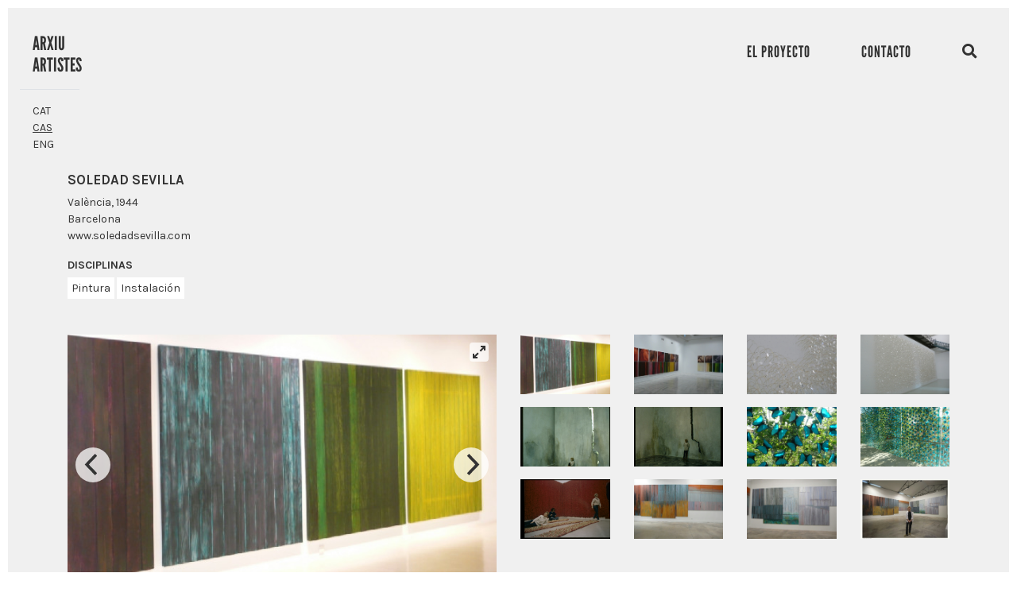

--- FILE ---
content_type: text/html; charset=UTF-8
request_url: https://arxiuartistes.cat/es/artistas/soledad-sevilla-2.html
body_size: 4916
content:
<!DOCTYPE html>
<html lang="es">
<head>
<meta http-equiv="content-type" content="text/html; charset=UTF-8">
<title>Artistas</title>
<meta name="viewport" content="width=device-width, initial-scale=1.0">
<meta property="og:title" content="Artistas">
<meta property="og:description" content="">
<meta property="og:type" content="website">
<meta property="og:site_name" content="https://arxiuartistes.cat">
<meta property="og:url" content="https://arxiuartistes.cat/es/artistas/soledad-sevilla-2.html">
<meta name="twitter:card" content="summary_large_image">
<meta name="twitter:title" content="Artistas">
<meta name="twitter:description" content="">
<link rel="alternate" href="https://arxiuartistes.cat/ca/artistes/soledad-sevilla-2.html" hreflang="ca"> 
<link rel="alternate" href="https://arxiuartistes.cat/en/artists/soledad-sevilla-2.html" hreflang="en"> 
<link rel="canonical" href="https://arxiuartistes.cat/es/artistas/soledad-sevilla-2.html">
<link href="../../favicon.ico" rel="shortcut icon" type="image/x-icon">
<link href="https://stackpath.bootstrapcdn.com/bootstrap/4.1.3/css/bootstrap.min.css" rel="stylesheet" integrity="sha384-MCw98/SFnGE8fJT3GXwEOngsV7Zt27NXFoaoApmYm81iuXoPkFOJwJ8ERdknLPMO" crossorigin="anonymous">
<link href='https://fonts.googleapis.com/css?family=Karla:400,400italic,700,700italic' rel='stylesheet' type='text/css'>
<link href='https://code.jquery.com/ui/1.13.1/themes/smoothness/jquery-ui.css' rel='stylesheet' type='text/css'>
<link href="../../web/css/estilos-15.css" rel="stylesheet" type="text/css" media="all">
<link href="https://use.fontawesome.com/releases/v5.3.1/css/all.css" rel="stylesheet" integrity="sha384-mzrmE5qonljUremFsqc01SB46JvROS7bZs3IO2EmfFsd15uHvIt+Y8vEf7N7fWAU" crossorigin="anonymous">
<link href="https://unpkg.com/flickity@2/dist/flickity.min.css" rel="stylesheet">
<link href="https://unpkg.com/flickity-fullscreen@1/fullscreen.css" rel="stylesheet">
<script src="https://code.jquery.com/jquery-3.3.1.min.js" integrity="sha256-FgpCb/KJQlLNfOu91ta32o/NMZxltwRo8QtmkMRdAu8=" crossorigin="anonymous"></script>
<script src="https://code.jquery.com/ui/1.13.1/jquery-ui.min.js" integrity="sha256-eTyxS0rkjpLEo16uXTS0uVCS4815lc40K2iVpWDvdSY=" crossorigin="anonymous"></script>
<script src="https://cdnjs.cloudflare.com/ajax/libs/popper.js/1.14.3/umd/popper.min.js" integrity="sha384-ZMP7rVo3mIykV+2+9J3UJ46jBk0WLaUAdn689aCwoqbBJiSnjAK/l8WvCWPIPm49" crossorigin="anonymous"></script>
<script src="https://stackpath.bootstrapcdn.com/bootstrap/4.1.3/js/bootstrap.min.js" integrity="sha384-ChfqqxuZUCnJSK3+MXmPNIyE6ZbWh2IMqE241rYiqJxyMiZ6OW/JmZQ5stwEULTy" crossorigin="anonymous"></script>
<script src="https://unpkg.com/flickity@2/dist/flickity.pkgd.min.js"></script>
<script src="https://cdn.jsdelivr.net/npm/flickity-imagesloaded@2.0.0/flickity-imagesloaded.min.js"></script>
<script src="https://unpkg.com/flickity-fullscreen@1/fullscreen.js"></script>
<script src="https://use.typekit.net/aqe1hsw.js"></script>
<script>try{Typekit.load({ async: true });}catch(e){}</script>
<script src="../../web/js/vars-es-15.js"></script>
<script src="../../web/js/funciones-15.js"></script>
<style type="text/css">
.bg-fondo {background-color:#f0f0f0;}
.txt-custom {color:#333 !important;}
a {color:#333 !important;}
</style>
<!-- Google tag (gtag.js) -->
<script async src="https://www.googletagmanager.com/gtag/js?id=G-CBTTY3ZZTM"></script>
<script>
  window.dataLayer = window.dataLayer || [];
  function gtag(){dataLayer.push(arguments);}
  gtag('js', new Date());

  gtag('config', 'G-CBTTY3ZZTM');
</script>
</head>

<body>

<div class="main bg-fondo">
	<header class="mb-2 sticky-top">
		<nav id="navbarTop" class="navbar navbar-expand-md navbar-dark pt-4">
			<div class="row w-100 mx-auto">
				<div class="col-12">
					<div class="py-2">
						<div class="float-right">
							<button class="navbar-toggler" type="button" data-toggle="collapse" data-target="#navbarTopToggle" aria-controls="navbarTopToggle" aria-expanded="false" aria-label="Toggle navigation">
								<span class="navbar-toggler-icon"></span>							</button>
						</div>
						<div class="float-left">
													<a class="league24 txt-custom" href="../../es">ARXIU<br>ARTISTES</a>
												</div>
					</div>
				</div>
			</div>
			<div class="collapse navbar-collapse w-100" id="navbarTopToggle">
				<ul class="navbar-nav ml-auto">
					<li class="nav-item pr-3 pr-md-5 text-right">
						<a href="../../es/el-proyecto" class="nav-link text-uppercase txt-custom league20">El Proyecto</a>
					</li>
					<li class="nav-item pr-3 pr-md-5 text-right">
						<a href="../../es/contacto" class="nav-link text-uppercase txt-custom league20">Contacto</a>
					</li>
					<li class="nav-item pr-3 text-right">
						<a href="../../es/buscador" class="nav-link text-uppercase txt-custom"><i class="fa fa-search fa-lg"></i></a>
					</li>
				</ul>
			</div>
		</nav>
	</header>
	
	<div class="container-fluid">
		<div class="row mb-4">
			<div class="col-6 col-sm-4 col-md-3 col-lg-2 col-xl-1">
				<div id="idiomes" class="font15">
					<div class="pl-3 pt-3 border-top">
						<a href="../../ca/artistes/soledad-sevilla-2.html">CAT</a><br>
						<a href="../../es/artistas/soledad-sevilla-2.html" class="active">CAS</a><br>
						<a href="../../en/artists/soledad-sevilla-2.html">ENG</a>
					</div>
				</div>
			</div>
		</div>
	</div>
	


	<div class="container">
		<h1 class="font17 text-uppercase font-weight-bold">Soledad Sevilla</h1>

		<p class="mb-0">
	València, 1944
		</p>
	
		<p class="mb-0">Barcelona</p>
	
		<p class="mb-0"><a href="http://www.soledadsevilla.com" target="_blank">www.soledadsevilla.com</a></p>
	
		<p class="mt-3 mb-2 text-uppercase"><b>Disciplinas</b></p>
	
		<a href="../../es/buscador?d=14" class="link-caja-blanca no-underline">Pintura</a> 
		
		<a href="../../es/buscador?d=9" class="link-caja-blanca no-underline">Instalación</a> 
		
		<div class="row my-5">
			<div class="col-12 col-md-6">
				<div id="my-carousel" class="main-carousel">
	
					<div class="carousel-cell mb-4" id="my-carousel-cell-0" data-caption="">
						<img src="../../uploads/webimagenes/p15ibk3li61iq58jj8im1eo2tdt1.jpg" class="img-fluid">
					</div>
		
					<div class="carousel-cell mb-4" id="my-carousel-cell-1" data-caption="">
						<img src="../../uploads/webimagenes/p15ibk3npkc8t1acnedf1mjl11dc2.jpg" class="img-fluid">
					</div>
		
					<div class="carousel-cell mb-4" id="my-carousel-cell-2" data-caption="">
						<img src="../../uploads/webimagenes/p15ibk40671o21ddmgn4qk817eb3.jpg" class="img-fluid">
					</div>
		
					<div class="carousel-cell mb-4" id="my-carousel-cell-3" data-caption="">
						<img src="../../uploads/webimagenes/p15ibk428f3v11i8h18rn15l7nna4.jpg" class="img-fluid">
					</div>
		
					<div class="carousel-cell mb-4" id="my-carousel-cell-4" data-caption="">
						<img src="../../uploads/webimagenes/p15ibk442j110517211bqp19cmkn35.jpg" class="img-fluid">
					</div>
		
					<div class="carousel-cell mb-4" id="my-carousel-cell-5" data-caption="">
						<img src="../../uploads/webimagenes/p15ibk45kb4mrpfoqgpsst10076.jpg" class="img-fluid">
					</div>
		
					<div class="carousel-cell mb-4" id="my-carousel-cell-6" data-caption="">
						<img src="../../uploads/webimagenes/p15ibk47agrr311ad89bgjoarq7.jpg" class="img-fluid">
					</div>
		
					<div class="carousel-cell mb-4" id="my-carousel-cell-7" data-caption="">
						<img src="../../uploads/webimagenes/p15ibk49v85blb50eeh1d8hvc58.jpg" class="img-fluid">
					</div>
		
					<div class="carousel-cell mb-4" id="my-carousel-cell-8" data-caption="">
						<img src="../../uploads/webimagenes/p15ibk4bjc1ota40ufma1fp617hp9.jpg" class="img-fluid">
					</div>
		
					<div class="carousel-cell mb-4" id="my-carousel-cell-9" data-caption="">
						<img src="../../uploads/webimagenes/p15ibk4dcr1qd41a9dinj1v31150ta.jpg" class="img-fluid">
					</div>
		
					<div class="carousel-cell mb-4" id="my-carousel-cell-10" data-caption="">
						<img src="../../uploads/webimagenes/p15ibk4eve18ec15t9d6515tn9hcb.jpg" class="img-fluid">
					</div>
		
					<div class="carousel-cell mb-4" id="my-carousel-cell-11" data-caption="">
						<img src="../../uploads/webimagenes/p15ibk4gejri41knv1fbr1u6f1nhtc.jpg" class="img-fluid">
					</div>
		
				</div>
				<p id="my-carousel-caption"></p>
			</div>
			<div class="col-12 col-md-6">
				<div class="row">
			
	
					<div class="col-6 col-md-4 col-lg-3 mb-3">
						<div class="my-thumbnail" style="background-image:url(../../uploads/webimagenes/p15ibk3li61iq58jj8im1eo2tdt1.jpg);">
							<a href="#" onclick="moveCarousel(0);return false"><img src="../../web/images/pixel-3x2.png"></a>
						</div>
					</div>
		
					<div class="col-6 col-md-4 col-lg-3 mb-3">
						<div class="my-thumbnail" style="background-image:url(../../uploads/webimagenes/p15ibk3npkc8t1acnedf1mjl11dc2.jpg);">
							<a href="#" onclick="moveCarousel(1);return false"><img src="../../web/images/pixel-3x2.png"></a>
						</div>
					</div>
		
					<div class="col-6 col-md-4 col-lg-3 mb-3">
						<div class="my-thumbnail" style="background-image:url(../../uploads/webimagenes/p15ibk40671o21ddmgn4qk817eb3.jpg);">
							<a href="#" onclick="moveCarousel(2);return false"><img src="../../web/images/pixel-3x2.png"></a>
						</div>
					</div>
		
					<div class="col-6 col-md-4 col-lg-3 mb-3">
						<div class="my-thumbnail" style="background-image:url(../../uploads/webimagenes/p15ibk428f3v11i8h18rn15l7nna4.jpg);">
							<a href="#" onclick="moveCarousel(3);return false"><img src="../../web/images/pixel-3x2.png"></a>
						</div>
					</div>
		
					<div class="col-6 col-md-4 col-lg-3 mb-3">
						<div class="my-thumbnail" style="background-image:url(../../uploads/webimagenes/p15ibk442j110517211bqp19cmkn35.jpg);">
							<a href="#" onclick="moveCarousel(4);return false"><img src="../../web/images/pixel-3x2.png"></a>
						</div>
					</div>
		
					<div class="col-6 col-md-4 col-lg-3 mb-3">
						<div class="my-thumbnail" style="background-image:url(../../uploads/webimagenes/p15ibk45kb4mrpfoqgpsst10076.jpg);">
							<a href="#" onclick="moveCarousel(5);return false"><img src="../../web/images/pixel-3x2.png"></a>
						</div>
					</div>
		
					<div class="col-6 col-md-4 col-lg-3 mb-3">
						<div class="my-thumbnail" style="background-image:url(../../uploads/webimagenes/p15ibk47agrr311ad89bgjoarq7.jpg);">
							<a href="#" onclick="moveCarousel(6);return false"><img src="../../web/images/pixel-3x2.png"></a>
						</div>
					</div>
		
					<div class="col-6 col-md-4 col-lg-3 mb-3">
						<div class="my-thumbnail" style="background-image:url(../../uploads/webimagenes/p15ibk49v85blb50eeh1d8hvc58.jpg);">
							<a href="#" onclick="moveCarousel(7);return false"><img src="../../web/images/pixel-3x2.png"></a>
						</div>
					</div>
		
					<div class="col-6 col-md-4 col-lg-3 mb-3">
						<div class="my-thumbnail" style="background-image:url(../../uploads/webimagenes/p15ibk4bjc1ota40ufma1fp617hp9.jpg);">
							<a href="#" onclick="moveCarousel(8);return false"><img src="../../web/images/pixel-3x2.png"></a>
						</div>
					</div>
		
					<div class="col-6 col-md-4 col-lg-3 mb-3">
						<div class="my-thumbnail" style="background-image:url(../../uploads/webimagenes/p15ibk4dcr1qd41a9dinj1v31150ta.jpg);">
							<a href="#" onclick="moveCarousel(9);return false"><img src="../../web/images/pixel-3x2.png"></a>
						</div>
					</div>
		
					<div class="col-6 col-md-4 col-lg-3 mb-3">
						<div class="my-thumbnail" style="background-image:url(../../uploads/webimagenes/p15ibk4eve18ec15t9d6515tn9hcb.jpg);">
							<a href="#" onclick="moveCarousel(10);return false"><img src="../../web/images/pixel-3x2.png"></a>
						</div>
					</div>
		
					<div class="col-6 col-md-4 col-lg-3 mb-3">
						<div class="my-thumbnail" style="background-image:url(../../uploads/webimagenes/p15ibk4gejri41knv1fbr1u6f1nhtc.jpg);">
							<a href="#" onclick="moveCarousel(11);return false"><img src="../../web/images/pixel-3x2.png"></a>
						</div>
					</div>
		
				</div>
			</div>
		</div>
	
		<div class="row mb-5 pb-5">
			<div class="col-12 col-lg-6">

				<p class="mt-4 mb-2 text-uppercase"><b>Exposiciones</b></p>
				<p>2021 - <span style="font-weight: 400;">Soledad Sevilla. Los días con Pessoa. Galería Marlborough Madrid<br /></span><span style="font-weight: 400;">2021 - Soledad Sevilla. Espacios Ficticios. Obra 1969-1980. Ana Mas Projects Barcelona<br /></span>2019 - <a name="2019"></a><a href="https://www.fundacionbancaja.es/val/cultura/exposiciones/soledad-sevilla-el-sentiment-del-color.aspx" target="_blank" rel="noopener"><span style="text-decoration: underline;"><em>Soledad Sevilla. El sentiment del color Del 21/02/2019 al 30/06/2019 Centre Cultural Bancaixa</em> Valencia</span><br /></a>2019 - <a href="http://www.caac.es/programa/solsev2019/frame.htm" target="_blank" rel="noopener"><em>Soledad Sevilla. La Algaba, Vélez-Blanco, El Rompido, </em>Centro Andaluz de Arte Contemporáneo. Sevilla<br /></a>2019 - <a name="2018"></a><a href="https://ceartfuenlabrada.es/soledad-sevilla-espacios-de-la-mirada-del-1-de-febrero-al-15-de-abril-de-2018-sala-a/" target="_blank" rel="noopener">“Espacios de la mirada” Centro de arte Tomás y Valiente. Madrid.</a><br />2017 - <a name="2017"></a><span style="text-decoration: underline;"><a href="http://www.soledadsevilla.com/inicio/rutas-del-desasosiego/" target="_blank" rel="noopener"><em>LAS RUTAS DEL DESASOSIEGO. Galeria Passevite, Lisboa mayo 2017.</em>Lisboa<br /></a></span><a name="2015"></a>2017 -<em> “Soledad Sevilla. Variaciones de una línea, 1966-1986”</em>. Centro José Guerrero. Granada."ILHAM" (Expo colectiva).<br />Museo Nacional de Siria. Damasco<br />2010 - "Retablo". Galería SCQ. Santiago de Compostela. 2010 - "Soledad Sevilla". Iberia Center for Contemporary Art, Beijing<br />2010 - "Utópicos". Centroamérica y Caribe. Bienal de Pontevedra. Pontevedra<br />2008 - "Bit International". Nove Tendecije. ZKM: Karlsruhe, Alemania<br />2008 - "Soledad Sevilla. Obra reciente". Galería Soledad Lorenzo. Madrid<br />2008 - "Transcurso de una obra". Instituto de América de Santa Fe. Santa Fe, Granada<br />2007 - "Soledad Sevilla". Galería Senda. Barcelona. 2006 - "Soledad Sevilla". Galería SCQ. Santiago de Compostela<br />2006 - "Ventanas y fronteras". Galería La Nave. Valencia<br />2005 - "Obra sobre papel". Galería Estiarte. Madrid<br />2005 - "Season greetings" (Expo colectiva). Haim Chanin. New York<br />2005 - "Umbrales". Galería Art Nueve. Murcia<br />2005 - El Rompido. Galería Soledad Lorenzo. Madrid</p>
	
				<p class="mt-4 mb-2 text-uppercase"><b>Galerías</b></p>
				<p>Galería Marlborough<br /><span style="text-decoration: underline;"><a href="http://www.scq.es/" target="_blank" rel="noopener">Galería SCQ</a></span><br /><span style="text-decoration: underline;"> <a href="http://www.artnueve.com/" target="_blank" rel="noopener">Galería Art Nueve</a></span></p>
	
				<!--<p>&nbsp;</p>
				<p>&nbsp;</p>
				<p>&nbsp;</p>-->
			</div>
			<div class="col-12 col-lg-6">

				<p class="mt-4 mb-2 text-uppercase"><b>Premios</b></p>
				<p>2007 - Medalla de Oro de las Bellas Artes. Medalla de la Academia de Bellas Artes de Granada José Ma Rodríguez Acosta<br /> 1997 - Premio Alfons Roig, Comunidad Valenciana<br /> 1993 - Premio Nacional de Artes Plásticas</p>
	
				<p class="mt-4 mb-2 text-uppercase"><b>Collecciones</b></p>
				<p>Museo de Villafamés<br /> Museo de BBAA de Bilbao<br /> Künstmuseum Malmöe<br /> Fundació<br /> Colección Fundación Argentaria<br /> AENA<br /> Banco de España<br /> MNCARS<br /> Museo Marugame Hirai de Arte Español<br /> Colección Arte del Siglo XX. Casa de la Asegurada<br /> Colección Testimonio de La Caixa<br /> ARTIUM<br /> IVAM<br /> Museo de Arte Abstracto de Cuenca<br /> Museo de BBAA de Alava<br /> Fundación Juan March<br /> Diputación de Granada<br /> Colección Fundesco</p>
	
			</div>
		</div>
	</div>
    

	
	<footer class="footer-otros ">
		<img src="../../web/images/logo-arxiu-artistes.svg" class="img-fluid mr-4" width="57px" alt="Arxiu Artistes">
		<a href="https://www.llull.cat/espanyol/home/index.cfm" target="_blank"><img src="../../web/images/logo-irl.svg" class="img-fluid" width="180px" alt="institut ramon llull - Llengua i cultura catalanes"></a>
	</footer>
</div>

<div id="modalMessage" class="modal fade noPrint">
	<div class="modal-dialog modal-dialog-centered modal-lg">
		<div class="modal-content">
			<div class="modal-header">
				<i class="fa fa-info-circle fa-2x text-secondary"></i>
				<button type="button" class="close" data-dismiss="modal">&times;</button>
			</div>
			<div class="modal-body"></div>
			<div class="modal-footer">
				<button type="button" class="btn btn-secondary" data-dismiss="modal">cerrar</button>
			</div>
		</div>
	</div>
</div>

<script>
var fe_path = "../../";

					var $carousel = $(".main-carousel").flickity({
						fullscreen: true,
						pageDots: false,
						cellSelector: ".carousel-cell",
						wrapAround: true,
                        adaptiveHeight: true,
						imagesLoaded: true
					});
					$carousel.on("fullscreenChange.flickity", function(event, isFullscreen ) {
						if(isFullscreen) {
							$("header").hide();
						} else {
							$("header").show();
						}
					});
					var flkty = $carousel.data("flickity");
					$carousel.on("select.flickity", function() {
						$("#my-carousel-caption").html($("#"+flkty.selectedElement.id).data("caption"));
					});
				


$(window).scroll(function() {
	if($(window).scrollTop() >= 100) {
		$("header").addClass("header-scroll");
	//	$("header nav").removeClass("pt-4");
	//	$("header nav").addClass("pt-2");
		$("header nav").removeClass("navbar-light");
		$("header nav").addClass("navbar-dark");
		
	} else {
		$("header").removeClass("header-scroll");
	//	$("header nav").addClass("pt-4");
	//	$("header nav").removeClass("pt-2");
		$("header nav").addClass("navbar-light");
		$("header nav").removeClass("navbar-dark");
	}
});
</script>

</body>
</html>

--- FILE ---
content_type: text/css; charset=utf-8
request_url: https://arxiuartistes.cat/web/css/estilos-15.css
body_size: 785
content:
/* Html */
* {outline: none;}
html {position:relative;min-height:100%;}
body {padding:10px;font-family: 'Karla', sans-serif !important;font-size:14px;line-height:21px;color:#333;}
footer {position:absolute;}
footer.footer-home {bottom:40px;left:40px;}
footer.footer-otros {padding:20px;bottom:20px;left:20px;width:calc(100% - 40px);}
input.border, select.border, textarea.border {border:1px solid #000 !important;border-radius:0;}
@media screen and (min-width: 768px) {
	footer.footer-home {bottom:20px;}
}
	

/* Clases sueltas */
#idiomes a.active {text-decoration:underline;}
.my-oculto {display:none;}
.main {min-height:calc(100vh - 20px);}
.btn-custom {border:1px solid #fff;color:#fff;padding:10px}
.btn-custom:hover {color:#fff;text-decoration:none;}
.bg-azul {background-color:#2c83c6;color:#fff;}
.bg-azul a {color:#fff !important;}
.txt-azul {color:#2c83c6;}
.header-scroll {background:rgba(0,0,0,0.6) !important;color: white !important;}
.header-scroll a {color:white !important;}
.hr-body {color:#333;background-color:#333;}
.no-underline, .no-underline a, a.no-underline {text-decoration:none;}
.my-resultado {border:1px solid #000;padding:2px 5px;margin:0 5px 7px 0;text-transform:uppercase;}
.my-resultado:hover {background-color:#2c83c6;}
.my-resultado:hover a {color:#fff !important;}
.my-resultado a {text-decoration:none;}
.filtro-activo {color:#2c83c6 !important;}
.link-caja-blanca {background-color:#fff;padding:5px;}

/* Fuentes */
.font10 {font-size:10px !important;}
.font17 {font-size:17px !important;}
.font19 {font-size:19px !important;}
.font24 {font-size:24px !important;}
.league20 {font-family: "league-gothic" !important;font-size:20px !important;line-height:20px;letter-spacing:1px;}
.league24 {font-family: "league-gothic" !important;font-size:24px !important;line-height:26px;}

/* Galería Flickity */
.carousel-cell {width:100%;display:flex;align-items:center;justify-content:center;}
.main-carousel.is-fullscreen { z-index: 99999999; }
.carousel-cell img {display:block;max-height:100%;}
.main-carousel.is-fullscreen .carousel-cell {height:100%;}
.main-carousel.is-fullscreen .carousel-image {top:50%;transform:translateY(-50%)}
.my-thumbnail {background-position:center center;background-size:cover;background-repeat:no-repeat;}
.my-thumbnail img {width:100%;height:auto;}



--- FILE ---
content_type: text/javascript; charset=utf-8
request_url: https://arxiuartistes.cat/web/js/vars-es-15.js
body_size: 219
content:
var fe_idioma = 'es';
var txt_consulta_ok = 'El mensaje se ha enviado correctamente, gracias';
var txt_comentario_ok = 'Tu comentario se ha guardado con éxito y está a la espera de ser moderado.';
var txt_error_generico = 'Lo sentimos, se ha producido un error';
var txt_pwd_ok = 'Listo: si existe un usuario con los datos indicados, enviaremos un email con las instrucciones para restablecer la contraseña';
var txt_modif_ok = 'Modificaciones realizadas con éxito';

--- FILE ---
content_type: image/svg+xml
request_url: https://arxiuartistes.cat/web/images/logo-irl.svg
body_size: 1335
content:
<?xml version="1.0" encoding="UTF-8"?>
<svg xmlns="http://www.w3.org/2000/svg" version="1.1" viewBox="0 0 257 50">
  <!-- Generator: Adobe Illustrator 28.6.0, SVG Export Plug-In . SVG Version: 1.2.0 Build 709)  -->
  <g>
    <g id="Capa_1">
      <g>
        <path d="M100.53,31.64V.5h-12.53v31.86c0,9.09,5.09,16.96,16.84,16.96h7.63v-10.71h-5.45c-4.97,0-6.49-2.25-6.49-6.97"/>
        <path d="M72.05,31.64V.5h-12.53v31.86c0,9.09,5.09,16.96,16.84,16.96h7.63v-10.71h-5.45c-4.97,0-6.49-2.25-6.49-6.97"/>
        <path d="M128.25,36.04l-.03-1.5h-3.22v14.78h3.25v-7.07c0-3.28,1.17-4.52,3.1-4.52h1.59v-3.22s-.51-.18-1.45-.18c-1.33,0-2.44.51-3.25,1.72"/>
        <rect x="124.99" y="5.95" width="3.25" height="14.78"/>
        <rect x="124.99" y=".5" width="3.25" height="3.85"/>
        <path d="M162.6,8.96v7.71c0,3.49,1.96,4.15,3.94,4.15,1.02,0,1.72-.24,1.72-.24v-2.74h-1.14c-.72,0-1.27-.24-1.27-1.14v-7.74h3.07v-3.01h-3.07V.5h-3.25v5.45h-2.29v3.01h2.29Z"/>
        <rect x="171.63" y=".5" width="3.25" height="3.85"/>
        <path d="M152.65,17.99c-1.51,0-2.47-.81-2.62-1.9h-3.34c.21,2.62,2.16,4.82,5.93,4.82,3.76,0,6.02-1.93,6.02-4.58,0-2.23-1.35-3.64-3.64-4.21-3.13-.78-4.63-.81-4.63-1.99,0-.72.72-1.53,2.23-1.53s2.35.78,2.53,1.9h3.34c-.24-2.68-2.38-4.76-5.87-4.76-3.76,0-5.48,2.29-5.48,4.61,0,2.05,1.63,3.4,3.76,3.97,2.83.75,4.52.75,4.52,2.17,0,.96-.99,1.51-2.74,1.51"/>
        <path d="M42.84,31.64V.5h-12.53v31.86c0,9.08,5.09,16.96,16.84,16.96h7.63v-10.71h-5.45c-4.97,0-6.49-2.25-6.49-6.97"/>
        <path d="M20.84,38.61c-4.97,0-6.49-2.25-6.49-6.97V.5H1.83v31.87c0,9.08,5.09,16.96,16.84,16.96h7.63s0-10.71,0-10.71h-5.45Z"/>
        <path d="M135.22,13.06c0-3.1,1.17-4.36,3.1-4.36,1.24,0,2.44.93,2.44,2.98v9.06h3.25v-9.24c0-3.37-1.75-5.75-5.09-5.75-1.45,0-2.71.48-3.7,1.33l-.03-1.11h-3.22v14.78h3.25v-7.68Z"/>
        <rect x="171.63" y="5.95" width="3.25" height="14.78"/>
        <path d="M236,34.53v7.14c0,3.49-1.08,4.85-3.1,4.85-1.24,0-2.44-.9-2.44-2.98v-9h-3.25v9.18c0,3.4,1.78,5.78,5.12,5.78,1.39,0,2.71-.42,3.67-1.29v1.11h3.25v-14.78h-3.25Z"/>
        <path d="M208.64.5h-3.25v5.45h-2.29v3.01h2.29v7.71c0,3.49,1.96,4.15,3.94,4.15,1.02,0,1.72-.24,1.72-.24v-2.74h-1.14c-.72,0-1.27-.24-1.27-1.14v-7.74h3.07v-3.01h-3.07V.5Z"/>
        <path d="M215.05,45.28v-16.26h-3.25v16.22c0,3.49,1.93,4.15,3.64,4.15.93,0,1.42-.24,1.42-.24v-2.74h-.72c-.72,0-1.08-.24-1.08-1.14"/>
        <path d="M222.79,45.28v-16.26h-3.25v16.23c0,3.49,1.93,4.15,3.64,4.15.94,0,1.42-.24,1.42-.24v-2.74h-.72c-.72,0-1.08-.24-1.08-1.14"/>
        <path d="M254.92,46.42c-.72,0-1.08-.24-1.08-1.14v-16.26s-3.25,0-3.25,0v16.22c0,3.49,1.93,4.15,3.64,4.15.94,0,1.42-.24,1.42-.24v-2.74h-.72Z"/>
        <path d="M246.11,45.28v-16.26h-3.25v16.23c0,3.49,1.93,4.15,3.64,4.15.94,0,1.42-.24,1.42-.24v-2.74h-.72c-.72,0-1.08-.24-1.08-1.14"/>
        <path d="M182.29,41.82c0,3.19-1.02,4.67-3.25,4.67s-3.25-1.47-3.25-4.67c0-2.77,1.02-4.49,3.25-4.49s3.25,1.72,3.25,4.49M185.6,41.79c0-4.36-2.38-7.46-6.56-7.46s-6.56,3.1-6.56,7.47c0,4.88,2.47,7.71,6.56,7.71,4.1,0,6.56-2.83,6.56-7.71"/>
        <path d="M165.17,34.33c-1.74,0-2.98.66-3.91,1.99-.72-1.29-1.96-1.99-3.76-1.99-1.27,0-2.44.51-3.31,1.36l-.03-1.14h-3.22v14.78h3.25v-7.65c0-2.98.9-4.39,2.59-4.39,1.3,0,2.05.84,2.05,3.07v8.97h3.22v-7.19c0-3.31.75-4.85,2.43-4.85,1.27,0,2.08.84,2.08,3.07v8.97h3.25v-9.27c0-3.37-1.3-5.72-4.64-5.72"/>
        <path d="M143.89,41.94c0,3.04-1.05,4.55-3.16,4.55-2.32,0-3.25-1.62-3.25-4.7,0-2.62,1.14-4.45,3.43-4.45,2.11,0,2.98,1.57,2.98,4.61M148.26,49.23v-2.65h-.51c-.54,0-.81-.21-.81-.87v-11.17s-3.19,0-3.19,0l-.03.96c-.9-.81-1.92-1.17-3.19-1.17-3.64,0-6.35,3.16-6.35,7.38,0,4.67,2.2,7.8,6.2,7.8,1.53,0,3.01-.54,3.91-1.66.54,1.11,1.41,1.57,2.77,1.57,1.03,0,1.2-.18,1.2-.18"/>
        <path d="M197.33,13.08c0,3.49-1.08,4.85-3.1,4.85-1.23,0-2.44-.9-2.44-2.98V5.95s-3.25,0-3.25,0v9.18c0,3.4,1.78,5.78,5.12,5.78,1.38,0,2.71-.42,3.67-1.29v1.11h3.25V5.95h-3.25v7.13Z"/>
        <path d="M195.41,34.32c-1.44,0-2.71.48-3.7,1.33l-.03-1.11h-3.22v14.78h3.25v-7.68c0-3.1,1.17-4.37,3.1-4.37,1.23,0,2.44.93,2.44,2.98v9.06s3.25,0,3.25,0v-9.24c0-3.37-1.75-5.75-5.09-5.75"/>
        <path d="M182.94.5h-3.25v5.45h-2.29v3.01h2.29v7.71c0,3.49,1.96,4.15,3.95,4.15,1.02,0,1.71-.24,1.71-.24v-2.74h-1.14c-.72,0-1.26-.24-1.26-1.14v-7.74h3.07v-3.01h-3.07V.5Z"/>
      </g>
    </g>
  </g>
</svg>

--- FILE ---
content_type: application/javascript; charset=utf-8
request_url: https://arxiuartistes.cat/web/js/funciones-15.js
body_size: 1906
content:
/* FUNCIONES WEB */
jQuery.fn.exists = function(){return (this.length>0);}

// Mensajes de la ventana modal
function fe_modalShowMessage(MENSAJE, CLASE) {
	$("#modalMessage .modal-body").html('<div class="'+CLASE+'">'+MENSAJE+'</div>');
	$("#modalMessage").modal("show");
}

// Envío de formularios
function fe_sendFormulario(f) {
	$("input:submit").prop("disabled", true);
	$.post(fe_path + 'web/ajax/formulario.html?idioma=' + fe_idioma, { formulario: $(f).serialize() }, function(data) {
		// console.log(data);
		if(data == "OK") {
			fe_modalShowMessage(txt_consulta_ok, "alert alert-success");
			$("#"+f.id).trigger("reset");
		} else
			fe_modalShowMessage(data, "alert alert-danger");
		$("input:submit").prop("disabled", false);
	})
	.fail(function() {
		fe_modalShowMessage(txt_error_generico, "alert alert-danger");
		$("input:submit").prop("disabled", false);
	});
	return false;
}

// Envío de comentarios
function fe_sendComentario(f) {
	$("input:submit").prop("disabled", true);
	$.post(fe_path + 'web/ajax/comentarios.html?idioma=' + fe_idioma, { formulario: $(f).serialize() }, function(data) {
		// console.log(data);
		if(data == "OK") {
			fe_modalShowMessage(txt_comentario_ok, "alert alert-success");
			$("#"+f.id).trigger("reset");
		} else
			fe_modalShowMessage(data, "alert alert-danger");
		$("input:submit").prop("disabled", false);
	})
	.fail(function() {
		fe_modalShowMessage(txt_error_generico, "alert alert-danger");
		$("input:submit").prop("disabled", false);
	});
	return false;
}

// Leer cookies
function fe_getCookie(c_name){
	var c_value = document.cookie;
	var c_start = c_value.indexOf(" " + c_name + "=");
	if (c_start == -1) {
		c_start = c_value.indexOf(c_name + "=");
	}
	if (c_start == -1) {
		c_value = null;
	}else{
		c_start = c_value.indexOf("=", c_start) + 1;
		var c_end = c_value.indexOf(";", c_start);
		if (c_end == -1) {
			c_end = c_value.length;
		}
		c_value = unescape(c_value.substring(c_start,c_end));
	}
	return c_value;
}

// Poner cookies
function fe_setCookie(c_name,value,exdays){
	var exdate=new Date();
	exdate.setDate(exdate.getDate() + exdays);
	var c_value=escape(value) + ((exdays==null) ? "" : "; expires="+exdate.toUTCString()+";path=/");
	document.cookie=c_name + "=" + c_value;
}

// Aceptar cookies
function fe_aceptarCookies() {
	fe_setCookie(fe_cookie_cookies, '1', 365);
	$("#grdp").fadeOut("slow");
}

// Login usuarios
function fe_showLogin() {
	$(".myResult").removeClass("alert-danger");
	$(".myResult").removeClass("alert-success");
	$('#myFormLogin').show();
	$('#myFormRecuperar').hide();
	$('#myFormLogin').trigger("reset");
	$('#myFormRecuperar').trigger("reset");
	$('#myFormRegistro').trigger("reset");
	$("#myResult-login").hide();
	$("#myResult-pwd").hide();
	$("#myResult-registro").hide();
	$('#modalUsers').modal('show');
}

// Funciones usuarios
function fe_doFormUser(FORM, TIPO) {
	$(".myResult").removeClass("alert-danger");
	$(".myResult").removeClass("alert-success");
	$(".myResult").hide();
	$.post(fe_path + 'web/ajax/usuarios.html?idioma=' + fe_idioma, { "tipo":TIPO, "formulario":FORM ? $(FORM).serialize() : '' }, function(data) {
		console.log(data);
		if(data == "reload") {
			window.location.reload(true);
		} else if(data == "pwd_ok") {
			$("#myResult-"+TIPO).addClass("alert-success");
			$("#myResult-"+TIPO).html(txt_pwd_ok);
			$("#myResult-"+TIPO).show();
		} else if(data == "modif_ok") {
			$("#myResult-"+TIPO).addClass("alert-success");
			$("#myResult-"+TIPO).html(txt_modif_ok);
			$("#myResult-"+TIPO).show();
		/*	NEWSLETTER
		} else if(data == "newsletter_si_ok") {
			$("#fmOLDNewsletter").val("1");
			$("#myResult-"+TIPO).addClass("alert-success");
			$("#myResult-"+TIPO).html(txt_newsletter_si);
			$("#myResult-"+TIPO).show();
		} else if(data == "newsletter_no_ok") {
			$("#fmOLDNewsletter").val("0");
			$("#myResult-"+TIPO).addClass("alert-success");
			$("#myResult-"+TIPO).html(txt_newsletter_no);
			$("#myResult-"+TIPO).show();
		*/
		} else {
			$("#myResult-"+TIPO).addClass("alert-danger");
			$("#myResult-"+TIPO).html(data);
			$("#myResult-"+TIPO).show();
		}
		
	})
	.fail(function() {
		$("#myResult-"+TIPO).addClass("alert-danger");
		$("#myResult-"+TIPO).html(txt_error_generico);
		$("#myResult-"+TIPO).show();
	});
	//alert("myResult-"+TIPO);
	fe_goToByScroll("myForm-"+TIPO);
	return false;
}

// Ver campos passwords
function fe_showPwd(CAMPO) {
	if($("#"+CAMPO).attr("type") == "password") {
		$("#"+CAMPO).attr("type", "text");
		$("#"+CAMPO + "Eye").removeClass("fa-eye");
		$("#"+CAMPO + "Eye").addClass("fa-eye-slash");
	} else {
		$("#"+CAMPO).attr("type", "password");
		$("#"+CAMPO + "Eye").removeClass("fa-eye-slash");
		$("#"+CAMPO + "Eye").addClass("fa-eye");
	}
}

// Scroll hacia un elemento
function fe_goToByScroll(DESTINO) {
	if($('#'+DESTINO).exists()) {
		myMarginHeader = 100; // ($(window).width() < 992) ? 120 : 170;
		$('html, body').animate({scrollTop : $('#'+DESTINO).offset().top - myMarginHeader}, 500);
	}
}

function fe_setCajasBusqueda(TIPO) {
	if(!$("#search"+TIPO).is(":visible")) {
		$("#cajaSearch"+TIPO).addClass("bg-azul");
		$("#search"+TIPO).show();
	} else {
		$("#cajaSearch"+TIPO).removeClass("bg-azul");
		$("#search"+TIPO).hide();
	}
}

function fe_buscar(ORIGEN) {
	if($("#"+ORIGEN).hasClass("filtro-activo")) {
		$("#"+ORIGEN).removeClass("filtro-activo");
	} else {
		$("#"+ORIGEN).addClass("filtro-activo");
	}
	
	$("#sResultados").addClass("my-oculto");
	$(".my-resultado").removeClass("d-inline-block");
	var hayFiltros = 0;
	
	/* Letras */
	clasesLetras = new Array();
	$(".filtroLetra").each(function() {
		if($(this).hasClass("filtro-activo")) {
			clasesLetras.push("."+$(this).data("search"));
		}
	});
	if(!clasesLetras.length) {
		clasesLetras.push(".my-resultado");
	} else {
		hayFiltros++;
	}
	
	/* Edad */
	clasesEdad = new Array();
	$(".filtroEdad").each(function() {
		if($(this).hasClass("filtro-activo")) {
			clasesEdad.push("."+$(this).data("search"));
		}
	});
	if(!clasesEdad.length) {
		clasesEdad.push(".my-resultado");
	} else {
		hayFiltros++;
	}
	
	/* Disciplinas */
	clasesDisciplina = new Array();
	$(".filtroDisciplina").each(function() {
		if($(this).hasClass("filtro-activo")) {
			clasesDisciplina.push("."+$(this).data("search"));
		}
	});
	if(!clasesDisciplina.length) {
		clasesDisciplina.push(".my-resultado");
	} else {
		hayFiltros++;
	}
	
	/* Temáticas */
	clasesTematica = new Array();
	$(".filtroTematica").each(function() {
		if($(this).hasClass("filtro-activo")) {
			clasesTematica.push("."+$(this).data("search"));
		}
	});
	if(!clasesTematica.length) {
		clasesTematica.push(".my-resultado");
	} else {
		hayFiltros++;
	}

	// Aplicamos filtros resultantes
	$(".my-resultado").each(function() {
		if($(this).is(clasesLetras.join(", ")) && $(this).is(clasesEdad.join(", ")) && $(this).is(clasesDisciplina.join(", ")) && $(this).is(clasesTematica.join(", "))) {
			$(this).addClass("d-inline-block");
		} else {
			$(this).removeClass("d-inline-block");
		}
	});
	
	// Mostramos los resultados sólo si hay
	if(hayFiltros) {
		$("#sResultados").removeClass("my-oculto");
	} else {
		$("#sResultados").addClass("my-oculto");
	}
}


function moveCarousel(SLIDE) {
	$carousel.flickity("select", SLIDE);
	if($(window).width() < 576) {
		fe_goToByScroll("my-carousel");
	}
}

--- FILE ---
content_type: image/svg+xml
request_url: https://arxiuartistes.cat/web/images/logo-arxiu-artistes.svg
body_size: 1208
content:
<?xml version="1.0" encoding="UTF-8"?>
<svg xmlns="http://www.w3.org/2000/svg" version="1.1" viewBox="0 0 82 50">
  <!-- Generator: Adobe Illustrator 28.6.0, SVG Export Plug-In . SVG Version: 1.2.0 Build 709)  -->
  <g>
    <g id="Capa_1">
      <g>
        <path d="M1,23.34L4.46.42h4.12l3.46,22.92h-3.27l-.62-4.68h-3.24l-.62,4.68H1ZM5.37,15.11h2.31l-.97-7.7-.09-1.22h-.19l-.09,1.22-.97,7.7Z"/>
        <path d="M13.83,23.34V.42h3.37c2.02,0,3.5.56,4.46,1.68.96,1.12,1.43,2.76,1.43,4.93,0,1.29-.23,2.4-.68,3.34-.45.94-1,1.63-1.65,2.07l2.29,10.9h-3.37l-1.9-9.67h-.59v9.67h-3.37ZM17.2,10.56c.62,0,1.12-.14,1.48-.41.36-.28.62-.67.78-1.18.16-.51.23-1.11.23-1.81,0-1.09-.18-1.93-.54-2.52-.36-.59-1.01-.88-1.96-.88v6.8Z"/>
        <path d="M24.19,23.34l3.71-12.04L24.25.42h3.31l1.84,5.8.09.44h.12l.09-.44,1.84-5.8h3.31l-3.65,10.88,3.71,12.04h-3.31l-1.93-6.83-.06-.44h-.12l-.06.44-1.93,6.83h-3.31Z"/>
        <path d="M36.63,23.34V.42h3.37v22.92h-3.37Z"/>
        <path d="M46.98,23.59c-.95,0-1.75-.22-2.42-.65-.67-.44-1.18-1.03-1.54-1.78-.35-.75-.53-1.59-.53-2.53V.42h3.37v18.21c0,.45.09.84.27,1.18s.46.51.86.51c.42,0,.71-.17.87-.51s.25-.73.25-1.18V.42h3.37v18.21c0,.94-.18,1.78-.54,2.53s-.87,1.34-1.54,1.78c-.67.44-1.47.65-2.41.65Z"/>
        <path d="M1,49.33l3.46-22.92h4.12l3.46,22.92h-3.27l-.62-4.68h-3.24l-.62,4.68H1ZM5.37,41.1h2.31l-.97-7.7-.09-1.22h-.19l-.09,1.22-.97,7.7Z"/>
        <path d="M13.83,49.33v-22.92h3.37c2.02,0,3.5.56,4.46,1.68.96,1.12,1.43,2.76,1.43,4.93,0,1.29-.23,2.4-.68,3.34-.45.94-1,1.63-1.65,2.07l2.29,10.9h-3.37l-1.9-9.67h-.59v9.67h-3.37ZM17.2,36.54c.62,0,1.12-.14,1.48-.41.36-.28.62-.67.78-1.18.16-.51.23-1.11.23-1.81,0-1.09-.18-1.93-.54-2.52-.36-.59-1.01-.88-1.96-.88v6.8Z"/>
        <path d="M27.21,49.33v-19.46h-3.18v-3.46h9.73v3.46h-3.18v19.46h-3.37Z"/>
        <path d="M35.32,49.33v-22.92h3.37v22.92h-3.37Z"/>
        <path d="M45.23,49.58c-.93,0-1.69-.15-2.31-.46-.61-.31-1.1-.75-1.45-1.33-.35-.58-.61-1.28-.76-2.1-.15-.82-.23-1.75-.23-2.78l3.31-.31c0,.5.02.98.05,1.44.04.46.1.88.2,1.25.1.37.24.66.44.88.19.22.44.33.74.33.5,0,.85-.23,1.06-.69.21-.46.31-1.02.31-1.68s-.17-1.34-.51-2.04c-.34-.71-.75-1.38-1.23-2.01-.81-1.08-1.52-2.08-2.13-3.01-.61-.93-1.08-1.83-1.42-2.73-.34-.89-.51-1.83-.51-2.81,0-.77.1-1.48.3-2.13.2-.65.48-1.22.87-1.7.38-.48.84-.86,1.38-1.13s1.16-.41,1.86-.41c.86,0,1.59.15,2.19.44.6.29,1.08.71,1.45,1.25.37.54.64,1.18.81,1.93.17.74.26,1.57.26,2.47l-3.31.31c0-.38-.02-.77-.05-1.16-.04-.39-.1-.75-.19-1.07-.09-.32-.23-.58-.41-.78-.18-.2-.4-.3-.69-.3-.44,0-.74.19-.9.55-.17.37-.25.89-.25,1.57,0,.87.23,1.72.7,2.53.47.81,1.1,1.76,1.89,2.84.95,1.28,1.72,2.45,2.32,3.52.6,1.07.9,2.26.9,3.56,0,.82-.09,1.58-.27,2.28-.18.7-.45,1.31-.83,1.83-.38.52-.86.93-1.45,1.22-.59.29-1.3.44-2.13.44Z"/>
        <path d="M53.97,49.33v-19.46h-3.18v-3.46h9.73v3.46h-3.18v19.46h-3.37Z"/>
        <path d="M62.07,49.33v-22.92h7.7v3.46h-4.33v6.17h3.12v3.37h-3.12v6.45h4.33v3.46h-7.7Z"/>
        <path d="M76.33,49.58c-.93,0-1.7-.15-2.31-.46-.61-.31-1.1-.75-1.45-1.33-.35-.58-.61-1.28-.76-2.1s-.23-1.75-.23-2.78l3.3-.31c0,.5.02.98.06,1.44.04.46.1.88.2,1.25.1.37.24.66.44.88s.44.33.74.33c.5,0,.85-.23,1.06-.69.21-.46.31-1.02.31-1.68s-.17-1.34-.51-2.04c-.35-.71-.76-1.38-1.23-2.01-.81-1.08-1.52-2.08-2.13-3.01-.61-.93-1.08-1.83-1.42-2.73-.34-.89-.51-1.83-.51-2.81,0-.77.1-1.48.3-2.13.2-.65.48-1.22.86-1.7s.84-.86,1.38-1.13,1.16-.41,1.86-.41c.86,0,1.59.15,2.19.44.6.29,1.08.71,1.45,1.25s.64,1.18.81,1.93c.17.74.25,1.57.25,2.47l-3.3.31c0-.38-.02-.77-.06-1.16-.04-.39-.1-.75-.19-1.07-.1-.32-.23-.58-.41-.78-.18-.2-.41-.3-.69-.3-.44,0-.74.19-.9.55-.17.37-.25.89-.25,1.57,0,.87.23,1.72.7,2.53s1.1,1.76,1.88,2.84c.95,1.28,1.72,2.45,2.32,3.52.59,1.07.89,2.26.89,3.56,0,.82-.09,1.58-.26,2.28s-.46,1.31-.83,1.83c-.38.52-.86.93-1.45,1.22-.59.29-1.29.44-2.13.44Z"/>
      </g>
    </g>
  </g>
</svg>